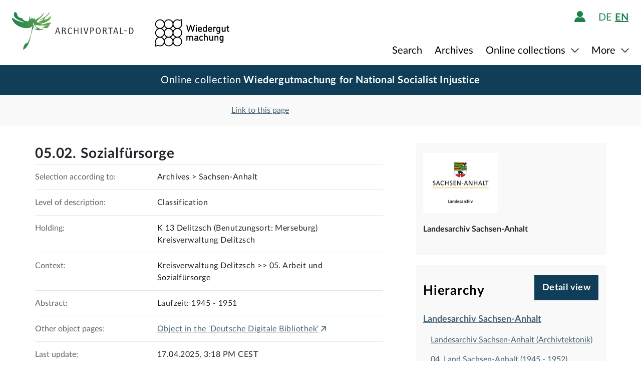

--- FILE ---
content_type: image/svg+xml;charset=UTF-8
request_url: https://www-p.archivportal-d.de/assets/icons/apd-icons/lupe-9ca646c69586fd3dd13bf00603fcb4da.svg
body_size: 372
content:
<svg xmlns="http://www.w3.org/2000/svg" width="18.869" height="18.88" viewBox="0 0 18.869 18.88">
  <g id="Komponente_24_1" data-name="Komponente 24 – 1" style="mix-blend-mode: normal;isolation: isolate">
    <path id="Pfad_1298" data-name="Pfad 1298" d="M28.956,27.394l-3.386-3.363a8.5,8.5,0,1,0-6.68,3.247,8.39,8.39,0,0,0,5.219-1.809l3.363,3.41a1.015,1.015,0,0,0,.742.3,1.117,1.117,0,0,0,.742-.3A1.036,1.036,0,0,0,28.956,27.394Zm-3.665-8.605a6.414,6.414,0,1,1-1.879-4.523A6.351,6.351,0,0,1,25.291,18.789Z" transform="translate(-10.4 -10.3)"/>
  </g>
</svg>
